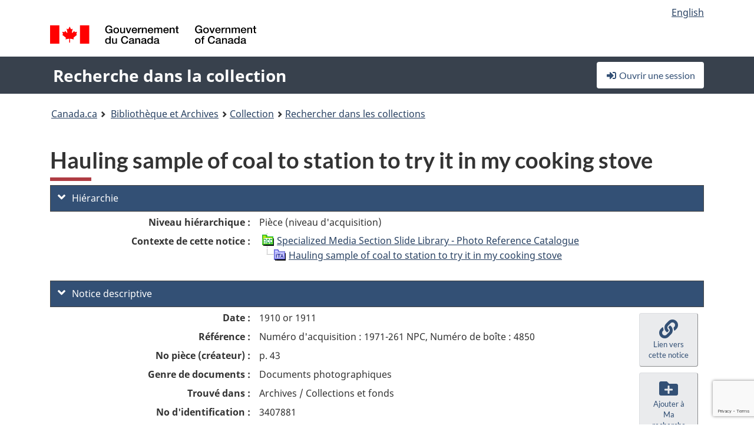

--- FILE ---
content_type: text/html; charset=utf-8
request_url: https://www.google.com/recaptcha/api2/anchor?ar=1&k=6LfVTMAUAAAAAIVaMvsLKTrsF2WqIPReqgNDrBDK&co=aHR0cHM6Ly9yZWNoZXJjaGUtY29sbGVjdGlvbi1zZWFyY2guYmFjLWxhYy5nYy5jYTo0NDM.&hl=en&v=7gg7H51Q-naNfhmCP3_R47ho&size=invisible&anchor-ms=20000&execute-ms=30000&cb=vpoabw80inqk
body_size: 48194
content:
<!DOCTYPE HTML><html dir="ltr" lang="en"><head><meta http-equiv="Content-Type" content="text/html; charset=UTF-8">
<meta http-equiv="X-UA-Compatible" content="IE=edge">
<title>reCAPTCHA</title>
<style type="text/css">
/* cyrillic-ext */
@font-face {
  font-family: 'Roboto';
  font-style: normal;
  font-weight: 400;
  font-stretch: 100%;
  src: url(//fonts.gstatic.com/s/roboto/v48/KFO7CnqEu92Fr1ME7kSn66aGLdTylUAMa3GUBHMdazTgWw.woff2) format('woff2');
  unicode-range: U+0460-052F, U+1C80-1C8A, U+20B4, U+2DE0-2DFF, U+A640-A69F, U+FE2E-FE2F;
}
/* cyrillic */
@font-face {
  font-family: 'Roboto';
  font-style: normal;
  font-weight: 400;
  font-stretch: 100%;
  src: url(//fonts.gstatic.com/s/roboto/v48/KFO7CnqEu92Fr1ME7kSn66aGLdTylUAMa3iUBHMdazTgWw.woff2) format('woff2');
  unicode-range: U+0301, U+0400-045F, U+0490-0491, U+04B0-04B1, U+2116;
}
/* greek-ext */
@font-face {
  font-family: 'Roboto';
  font-style: normal;
  font-weight: 400;
  font-stretch: 100%;
  src: url(//fonts.gstatic.com/s/roboto/v48/KFO7CnqEu92Fr1ME7kSn66aGLdTylUAMa3CUBHMdazTgWw.woff2) format('woff2');
  unicode-range: U+1F00-1FFF;
}
/* greek */
@font-face {
  font-family: 'Roboto';
  font-style: normal;
  font-weight: 400;
  font-stretch: 100%;
  src: url(//fonts.gstatic.com/s/roboto/v48/KFO7CnqEu92Fr1ME7kSn66aGLdTylUAMa3-UBHMdazTgWw.woff2) format('woff2');
  unicode-range: U+0370-0377, U+037A-037F, U+0384-038A, U+038C, U+038E-03A1, U+03A3-03FF;
}
/* math */
@font-face {
  font-family: 'Roboto';
  font-style: normal;
  font-weight: 400;
  font-stretch: 100%;
  src: url(//fonts.gstatic.com/s/roboto/v48/KFO7CnqEu92Fr1ME7kSn66aGLdTylUAMawCUBHMdazTgWw.woff2) format('woff2');
  unicode-range: U+0302-0303, U+0305, U+0307-0308, U+0310, U+0312, U+0315, U+031A, U+0326-0327, U+032C, U+032F-0330, U+0332-0333, U+0338, U+033A, U+0346, U+034D, U+0391-03A1, U+03A3-03A9, U+03B1-03C9, U+03D1, U+03D5-03D6, U+03F0-03F1, U+03F4-03F5, U+2016-2017, U+2034-2038, U+203C, U+2040, U+2043, U+2047, U+2050, U+2057, U+205F, U+2070-2071, U+2074-208E, U+2090-209C, U+20D0-20DC, U+20E1, U+20E5-20EF, U+2100-2112, U+2114-2115, U+2117-2121, U+2123-214F, U+2190, U+2192, U+2194-21AE, U+21B0-21E5, U+21F1-21F2, U+21F4-2211, U+2213-2214, U+2216-22FF, U+2308-230B, U+2310, U+2319, U+231C-2321, U+2336-237A, U+237C, U+2395, U+239B-23B7, U+23D0, U+23DC-23E1, U+2474-2475, U+25AF, U+25B3, U+25B7, U+25BD, U+25C1, U+25CA, U+25CC, U+25FB, U+266D-266F, U+27C0-27FF, U+2900-2AFF, U+2B0E-2B11, U+2B30-2B4C, U+2BFE, U+3030, U+FF5B, U+FF5D, U+1D400-1D7FF, U+1EE00-1EEFF;
}
/* symbols */
@font-face {
  font-family: 'Roboto';
  font-style: normal;
  font-weight: 400;
  font-stretch: 100%;
  src: url(//fonts.gstatic.com/s/roboto/v48/KFO7CnqEu92Fr1ME7kSn66aGLdTylUAMaxKUBHMdazTgWw.woff2) format('woff2');
  unicode-range: U+0001-000C, U+000E-001F, U+007F-009F, U+20DD-20E0, U+20E2-20E4, U+2150-218F, U+2190, U+2192, U+2194-2199, U+21AF, U+21E6-21F0, U+21F3, U+2218-2219, U+2299, U+22C4-22C6, U+2300-243F, U+2440-244A, U+2460-24FF, U+25A0-27BF, U+2800-28FF, U+2921-2922, U+2981, U+29BF, U+29EB, U+2B00-2BFF, U+4DC0-4DFF, U+FFF9-FFFB, U+10140-1018E, U+10190-1019C, U+101A0, U+101D0-101FD, U+102E0-102FB, U+10E60-10E7E, U+1D2C0-1D2D3, U+1D2E0-1D37F, U+1F000-1F0FF, U+1F100-1F1AD, U+1F1E6-1F1FF, U+1F30D-1F30F, U+1F315, U+1F31C, U+1F31E, U+1F320-1F32C, U+1F336, U+1F378, U+1F37D, U+1F382, U+1F393-1F39F, U+1F3A7-1F3A8, U+1F3AC-1F3AF, U+1F3C2, U+1F3C4-1F3C6, U+1F3CA-1F3CE, U+1F3D4-1F3E0, U+1F3ED, U+1F3F1-1F3F3, U+1F3F5-1F3F7, U+1F408, U+1F415, U+1F41F, U+1F426, U+1F43F, U+1F441-1F442, U+1F444, U+1F446-1F449, U+1F44C-1F44E, U+1F453, U+1F46A, U+1F47D, U+1F4A3, U+1F4B0, U+1F4B3, U+1F4B9, U+1F4BB, U+1F4BF, U+1F4C8-1F4CB, U+1F4D6, U+1F4DA, U+1F4DF, U+1F4E3-1F4E6, U+1F4EA-1F4ED, U+1F4F7, U+1F4F9-1F4FB, U+1F4FD-1F4FE, U+1F503, U+1F507-1F50B, U+1F50D, U+1F512-1F513, U+1F53E-1F54A, U+1F54F-1F5FA, U+1F610, U+1F650-1F67F, U+1F687, U+1F68D, U+1F691, U+1F694, U+1F698, U+1F6AD, U+1F6B2, U+1F6B9-1F6BA, U+1F6BC, U+1F6C6-1F6CF, U+1F6D3-1F6D7, U+1F6E0-1F6EA, U+1F6F0-1F6F3, U+1F6F7-1F6FC, U+1F700-1F7FF, U+1F800-1F80B, U+1F810-1F847, U+1F850-1F859, U+1F860-1F887, U+1F890-1F8AD, U+1F8B0-1F8BB, U+1F8C0-1F8C1, U+1F900-1F90B, U+1F93B, U+1F946, U+1F984, U+1F996, U+1F9E9, U+1FA00-1FA6F, U+1FA70-1FA7C, U+1FA80-1FA89, U+1FA8F-1FAC6, U+1FACE-1FADC, U+1FADF-1FAE9, U+1FAF0-1FAF8, U+1FB00-1FBFF;
}
/* vietnamese */
@font-face {
  font-family: 'Roboto';
  font-style: normal;
  font-weight: 400;
  font-stretch: 100%;
  src: url(//fonts.gstatic.com/s/roboto/v48/KFO7CnqEu92Fr1ME7kSn66aGLdTylUAMa3OUBHMdazTgWw.woff2) format('woff2');
  unicode-range: U+0102-0103, U+0110-0111, U+0128-0129, U+0168-0169, U+01A0-01A1, U+01AF-01B0, U+0300-0301, U+0303-0304, U+0308-0309, U+0323, U+0329, U+1EA0-1EF9, U+20AB;
}
/* latin-ext */
@font-face {
  font-family: 'Roboto';
  font-style: normal;
  font-weight: 400;
  font-stretch: 100%;
  src: url(//fonts.gstatic.com/s/roboto/v48/KFO7CnqEu92Fr1ME7kSn66aGLdTylUAMa3KUBHMdazTgWw.woff2) format('woff2');
  unicode-range: U+0100-02BA, U+02BD-02C5, U+02C7-02CC, U+02CE-02D7, U+02DD-02FF, U+0304, U+0308, U+0329, U+1D00-1DBF, U+1E00-1E9F, U+1EF2-1EFF, U+2020, U+20A0-20AB, U+20AD-20C0, U+2113, U+2C60-2C7F, U+A720-A7FF;
}
/* latin */
@font-face {
  font-family: 'Roboto';
  font-style: normal;
  font-weight: 400;
  font-stretch: 100%;
  src: url(//fonts.gstatic.com/s/roboto/v48/KFO7CnqEu92Fr1ME7kSn66aGLdTylUAMa3yUBHMdazQ.woff2) format('woff2');
  unicode-range: U+0000-00FF, U+0131, U+0152-0153, U+02BB-02BC, U+02C6, U+02DA, U+02DC, U+0304, U+0308, U+0329, U+2000-206F, U+20AC, U+2122, U+2191, U+2193, U+2212, U+2215, U+FEFF, U+FFFD;
}
/* cyrillic-ext */
@font-face {
  font-family: 'Roboto';
  font-style: normal;
  font-weight: 500;
  font-stretch: 100%;
  src: url(//fonts.gstatic.com/s/roboto/v48/KFO7CnqEu92Fr1ME7kSn66aGLdTylUAMa3GUBHMdazTgWw.woff2) format('woff2');
  unicode-range: U+0460-052F, U+1C80-1C8A, U+20B4, U+2DE0-2DFF, U+A640-A69F, U+FE2E-FE2F;
}
/* cyrillic */
@font-face {
  font-family: 'Roboto';
  font-style: normal;
  font-weight: 500;
  font-stretch: 100%;
  src: url(//fonts.gstatic.com/s/roboto/v48/KFO7CnqEu92Fr1ME7kSn66aGLdTylUAMa3iUBHMdazTgWw.woff2) format('woff2');
  unicode-range: U+0301, U+0400-045F, U+0490-0491, U+04B0-04B1, U+2116;
}
/* greek-ext */
@font-face {
  font-family: 'Roboto';
  font-style: normal;
  font-weight: 500;
  font-stretch: 100%;
  src: url(//fonts.gstatic.com/s/roboto/v48/KFO7CnqEu92Fr1ME7kSn66aGLdTylUAMa3CUBHMdazTgWw.woff2) format('woff2');
  unicode-range: U+1F00-1FFF;
}
/* greek */
@font-face {
  font-family: 'Roboto';
  font-style: normal;
  font-weight: 500;
  font-stretch: 100%;
  src: url(//fonts.gstatic.com/s/roboto/v48/KFO7CnqEu92Fr1ME7kSn66aGLdTylUAMa3-UBHMdazTgWw.woff2) format('woff2');
  unicode-range: U+0370-0377, U+037A-037F, U+0384-038A, U+038C, U+038E-03A1, U+03A3-03FF;
}
/* math */
@font-face {
  font-family: 'Roboto';
  font-style: normal;
  font-weight: 500;
  font-stretch: 100%;
  src: url(//fonts.gstatic.com/s/roboto/v48/KFO7CnqEu92Fr1ME7kSn66aGLdTylUAMawCUBHMdazTgWw.woff2) format('woff2');
  unicode-range: U+0302-0303, U+0305, U+0307-0308, U+0310, U+0312, U+0315, U+031A, U+0326-0327, U+032C, U+032F-0330, U+0332-0333, U+0338, U+033A, U+0346, U+034D, U+0391-03A1, U+03A3-03A9, U+03B1-03C9, U+03D1, U+03D5-03D6, U+03F0-03F1, U+03F4-03F5, U+2016-2017, U+2034-2038, U+203C, U+2040, U+2043, U+2047, U+2050, U+2057, U+205F, U+2070-2071, U+2074-208E, U+2090-209C, U+20D0-20DC, U+20E1, U+20E5-20EF, U+2100-2112, U+2114-2115, U+2117-2121, U+2123-214F, U+2190, U+2192, U+2194-21AE, U+21B0-21E5, U+21F1-21F2, U+21F4-2211, U+2213-2214, U+2216-22FF, U+2308-230B, U+2310, U+2319, U+231C-2321, U+2336-237A, U+237C, U+2395, U+239B-23B7, U+23D0, U+23DC-23E1, U+2474-2475, U+25AF, U+25B3, U+25B7, U+25BD, U+25C1, U+25CA, U+25CC, U+25FB, U+266D-266F, U+27C0-27FF, U+2900-2AFF, U+2B0E-2B11, U+2B30-2B4C, U+2BFE, U+3030, U+FF5B, U+FF5D, U+1D400-1D7FF, U+1EE00-1EEFF;
}
/* symbols */
@font-face {
  font-family: 'Roboto';
  font-style: normal;
  font-weight: 500;
  font-stretch: 100%;
  src: url(//fonts.gstatic.com/s/roboto/v48/KFO7CnqEu92Fr1ME7kSn66aGLdTylUAMaxKUBHMdazTgWw.woff2) format('woff2');
  unicode-range: U+0001-000C, U+000E-001F, U+007F-009F, U+20DD-20E0, U+20E2-20E4, U+2150-218F, U+2190, U+2192, U+2194-2199, U+21AF, U+21E6-21F0, U+21F3, U+2218-2219, U+2299, U+22C4-22C6, U+2300-243F, U+2440-244A, U+2460-24FF, U+25A0-27BF, U+2800-28FF, U+2921-2922, U+2981, U+29BF, U+29EB, U+2B00-2BFF, U+4DC0-4DFF, U+FFF9-FFFB, U+10140-1018E, U+10190-1019C, U+101A0, U+101D0-101FD, U+102E0-102FB, U+10E60-10E7E, U+1D2C0-1D2D3, U+1D2E0-1D37F, U+1F000-1F0FF, U+1F100-1F1AD, U+1F1E6-1F1FF, U+1F30D-1F30F, U+1F315, U+1F31C, U+1F31E, U+1F320-1F32C, U+1F336, U+1F378, U+1F37D, U+1F382, U+1F393-1F39F, U+1F3A7-1F3A8, U+1F3AC-1F3AF, U+1F3C2, U+1F3C4-1F3C6, U+1F3CA-1F3CE, U+1F3D4-1F3E0, U+1F3ED, U+1F3F1-1F3F3, U+1F3F5-1F3F7, U+1F408, U+1F415, U+1F41F, U+1F426, U+1F43F, U+1F441-1F442, U+1F444, U+1F446-1F449, U+1F44C-1F44E, U+1F453, U+1F46A, U+1F47D, U+1F4A3, U+1F4B0, U+1F4B3, U+1F4B9, U+1F4BB, U+1F4BF, U+1F4C8-1F4CB, U+1F4D6, U+1F4DA, U+1F4DF, U+1F4E3-1F4E6, U+1F4EA-1F4ED, U+1F4F7, U+1F4F9-1F4FB, U+1F4FD-1F4FE, U+1F503, U+1F507-1F50B, U+1F50D, U+1F512-1F513, U+1F53E-1F54A, U+1F54F-1F5FA, U+1F610, U+1F650-1F67F, U+1F687, U+1F68D, U+1F691, U+1F694, U+1F698, U+1F6AD, U+1F6B2, U+1F6B9-1F6BA, U+1F6BC, U+1F6C6-1F6CF, U+1F6D3-1F6D7, U+1F6E0-1F6EA, U+1F6F0-1F6F3, U+1F6F7-1F6FC, U+1F700-1F7FF, U+1F800-1F80B, U+1F810-1F847, U+1F850-1F859, U+1F860-1F887, U+1F890-1F8AD, U+1F8B0-1F8BB, U+1F8C0-1F8C1, U+1F900-1F90B, U+1F93B, U+1F946, U+1F984, U+1F996, U+1F9E9, U+1FA00-1FA6F, U+1FA70-1FA7C, U+1FA80-1FA89, U+1FA8F-1FAC6, U+1FACE-1FADC, U+1FADF-1FAE9, U+1FAF0-1FAF8, U+1FB00-1FBFF;
}
/* vietnamese */
@font-face {
  font-family: 'Roboto';
  font-style: normal;
  font-weight: 500;
  font-stretch: 100%;
  src: url(//fonts.gstatic.com/s/roboto/v48/KFO7CnqEu92Fr1ME7kSn66aGLdTylUAMa3OUBHMdazTgWw.woff2) format('woff2');
  unicode-range: U+0102-0103, U+0110-0111, U+0128-0129, U+0168-0169, U+01A0-01A1, U+01AF-01B0, U+0300-0301, U+0303-0304, U+0308-0309, U+0323, U+0329, U+1EA0-1EF9, U+20AB;
}
/* latin-ext */
@font-face {
  font-family: 'Roboto';
  font-style: normal;
  font-weight: 500;
  font-stretch: 100%;
  src: url(//fonts.gstatic.com/s/roboto/v48/KFO7CnqEu92Fr1ME7kSn66aGLdTylUAMa3KUBHMdazTgWw.woff2) format('woff2');
  unicode-range: U+0100-02BA, U+02BD-02C5, U+02C7-02CC, U+02CE-02D7, U+02DD-02FF, U+0304, U+0308, U+0329, U+1D00-1DBF, U+1E00-1E9F, U+1EF2-1EFF, U+2020, U+20A0-20AB, U+20AD-20C0, U+2113, U+2C60-2C7F, U+A720-A7FF;
}
/* latin */
@font-face {
  font-family: 'Roboto';
  font-style: normal;
  font-weight: 500;
  font-stretch: 100%;
  src: url(//fonts.gstatic.com/s/roboto/v48/KFO7CnqEu92Fr1ME7kSn66aGLdTylUAMa3yUBHMdazQ.woff2) format('woff2');
  unicode-range: U+0000-00FF, U+0131, U+0152-0153, U+02BB-02BC, U+02C6, U+02DA, U+02DC, U+0304, U+0308, U+0329, U+2000-206F, U+20AC, U+2122, U+2191, U+2193, U+2212, U+2215, U+FEFF, U+FFFD;
}
/* cyrillic-ext */
@font-face {
  font-family: 'Roboto';
  font-style: normal;
  font-weight: 900;
  font-stretch: 100%;
  src: url(//fonts.gstatic.com/s/roboto/v48/KFO7CnqEu92Fr1ME7kSn66aGLdTylUAMa3GUBHMdazTgWw.woff2) format('woff2');
  unicode-range: U+0460-052F, U+1C80-1C8A, U+20B4, U+2DE0-2DFF, U+A640-A69F, U+FE2E-FE2F;
}
/* cyrillic */
@font-face {
  font-family: 'Roboto';
  font-style: normal;
  font-weight: 900;
  font-stretch: 100%;
  src: url(//fonts.gstatic.com/s/roboto/v48/KFO7CnqEu92Fr1ME7kSn66aGLdTylUAMa3iUBHMdazTgWw.woff2) format('woff2');
  unicode-range: U+0301, U+0400-045F, U+0490-0491, U+04B0-04B1, U+2116;
}
/* greek-ext */
@font-face {
  font-family: 'Roboto';
  font-style: normal;
  font-weight: 900;
  font-stretch: 100%;
  src: url(//fonts.gstatic.com/s/roboto/v48/KFO7CnqEu92Fr1ME7kSn66aGLdTylUAMa3CUBHMdazTgWw.woff2) format('woff2');
  unicode-range: U+1F00-1FFF;
}
/* greek */
@font-face {
  font-family: 'Roboto';
  font-style: normal;
  font-weight: 900;
  font-stretch: 100%;
  src: url(//fonts.gstatic.com/s/roboto/v48/KFO7CnqEu92Fr1ME7kSn66aGLdTylUAMa3-UBHMdazTgWw.woff2) format('woff2');
  unicode-range: U+0370-0377, U+037A-037F, U+0384-038A, U+038C, U+038E-03A1, U+03A3-03FF;
}
/* math */
@font-face {
  font-family: 'Roboto';
  font-style: normal;
  font-weight: 900;
  font-stretch: 100%;
  src: url(//fonts.gstatic.com/s/roboto/v48/KFO7CnqEu92Fr1ME7kSn66aGLdTylUAMawCUBHMdazTgWw.woff2) format('woff2');
  unicode-range: U+0302-0303, U+0305, U+0307-0308, U+0310, U+0312, U+0315, U+031A, U+0326-0327, U+032C, U+032F-0330, U+0332-0333, U+0338, U+033A, U+0346, U+034D, U+0391-03A1, U+03A3-03A9, U+03B1-03C9, U+03D1, U+03D5-03D6, U+03F0-03F1, U+03F4-03F5, U+2016-2017, U+2034-2038, U+203C, U+2040, U+2043, U+2047, U+2050, U+2057, U+205F, U+2070-2071, U+2074-208E, U+2090-209C, U+20D0-20DC, U+20E1, U+20E5-20EF, U+2100-2112, U+2114-2115, U+2117-2121, U+2123-214F, U+2190, U+2192, U+2194-21AE, U+21B0-21E5, U+21F1-21F2, U+21F4-2211, U+2213-2214, U+2216-22FF, U+2308-230B, U+2310, U+2319, U+231C-2321, U+2336-237A, U+237C, U+2395, U+239B-23B7, U+23D0, U+23DC-23E1, U+2474-2475, U+25AF, U+25B3, U+25B7, U+25BD, U+25C1, U+25CA, U+25CC, U+25FB, U+266D-266F, U+27C0-27FF, U+2900-2AFF, U+2B0E-2B11, U+2B30-2B4C, U+2BFE, U+3030, U+FF5B, U+FF5D, U+1D400-1D7FF, U+1EE00-1EEFF;
}
/* symbols */
@font-face {
  font-family: 'Roboto';
  font-style: normal;
  font-weight: 900;
  font-stretch: 100%;
  src: url(//fonts.gstatic.com/s/roboto/v48/KFO7CnqEu92Fr1ME7kSn66aGLdTylUAMaxKUBHMdazTgWw.woff2) format('woff2');
  unicode-range: U+0001-000C, U+000E-001F, U+007F-009F, U+20DD-20E0, U+20E2-20E4, U+2150-218F, U+2190, U+2192, U+2194-2199, U+21AF, U+21E6-21F0, U+21F3, U+2218-2219, U+2299, U+22C4-22C6, U+2300-243F, U+2440-244A, U+2460-24FF, U+25A0-27BF, U+2800-28FF, U+2921-2922, U+2981, U+29BF, U+29EB, U+2B00-2BFF, U+4DC0-4DFF, U+FFF9-FFFB, U+10140-1018E, U+10190-1019C, U+101A0, U+101D0-101FD, U+102E0-102FB, U+10E60-10E7E, U+1D2C0-1D2D3, U+1D2E0-1D37F, U+1F000-1F0FF, U+1F100-1F1AD, U+1F1E6-1F1FF, U+1F30D-1F30F, U+1F315, U+1F31C, U+1F31E, U+1F320-1F32C, U+1F336, U+1F378, U+1F37D, U+1F382, U+1F393-1F39F, U+1F3A7-1F3A8, U+1F3AC-1F3AF, U+1F3C2, U+1F3C4-1F3C6, U+1F3CA-1F3CE, U+1F3D4-1F3E0, U+1F3ED, U+1F3F1-1F3F3, U+1F3F5-1F3F7, U+1F408, U+1F415, U+1F41F, U+1F426, U+1F43F, U+1F441-1F442, U+1F444, U+1F446-1F449, U+1F44C-1F44E, U+1F453, U+1F46A, U+1F47D, U+1F4A3, U+1F4B0, U+1F4B3, U+1F4B9, U+1F4BB, U+1F4BF, U+1F4C8-1F4CB, U+1F4D6, U+1F4DA, U+1F4DF, U+1F4E3-1F4E6, U+1F4EA-1F4ED, U+1F4F7, U+1F4F9-1F4FB, U+1F4FD-1F4FE, U+1F503, U+1F507-1F50B, U+1F50D, U+1F512-1F513, U+1F53E-1F54A, U+1F54F-1F5FA, U+1F610, U+1F650-1F67F, U+1F687, U+1F68D, U+1F691, U+1F694, U+1F698, U+1F6AD, U+1F6B2, U+1F6B9-1F6BA, U+1F6BC, U+1F6C6-1F6CF, U+1F6D3-1F6D7, U+1F6E0-1F6EA, U+1F6F0-1F6F3, U+1F6F7-1F6FC, U+1F700-1F7FF, U+1F800-1F80B, U+1F810-1F847, U+1F850-1F859, U+1F860-1F887, U+1F890-1F8AD, U+1F8B0-1F8BB, U+1F8C0-1F8C1, U+1F900-1F90B, U+1F93B, U+1F946, U+1F984, U+1F996, U+1F9E9, U+1FA00-1FA6F, U+1FA70-1FA7C, U+1FA80-1FA89, U+1FA8F-1FAC6, U+1FACE-1FADC, U+1FADF-1FAE9, U+1FAF0-1FAF8, U+1FB00-1FBFF;
}
/* vietnamese */
@font-face {
  font-family: 'Roboto';
  font-style: normal;
  font-weight: 900;
  font-stretch: 100%;
  src: url(//fonts.gstatic.com/s/roboto/v48/KFO7CnqEu92Fr1ME7kSn66aGLdTylUAMa3OUBHMdazTgWw.woff2) format('woff2');
  unicode-range: U+0102-0103, U+0110-0111, U+0128-0129, U+0168-0169, U+01A0-01A1, U+01AF-01B0, U+0300-0301, U+0303-0304, U+0308-0309, U+0323, U+0329, U+1EA0-1EF9, U+20AB;
}
/* latin-ext */
@font-face {
  font-family: 'Roboto';
  font-style: normal;
  font-weight: 900;
  font-stretch: 100%;
  src: url(//fonts.gstatic.com/s/roboto/v48/KFO7CnqEu92Fr1ME7kSn66aGLdTylUAMa3KUBHMdazTgWw.woff2) format('woff2');
  unicode-range: U+0100-02BA, U+02BD-02C5, U+02C7-02CC, U+02CE-02D7, U+02DD-02FF, U+0304, U+0308, U+0329, U+1D00-1DBF, U+1E00-1E9F, U+1EF2-1EFF, U+2020, U+20A0-20AB, U+20AD-20C0, U+2113, U+2C60-2C7F, U+A720-A7FF;
}
/* latin */
@font-face {
  font-family: 'Roboto';
  font-style: normal;
  font-weight: 900;
  font-stretch: 100%;
  src: url(//fonts.gstatic.com/s/roboto/v48/KFO7CnqEu92Fr1ME7kSn66aGLdTylUAMa3yUBHMdazQ.woff2) format('woff2');
  unicode-range: U+0000-00FF, U+0131, U+0152-0153, U+02BB-02BC, U+02C6, U+02DA, U+02DC, U+0304, U+0308, U+0329, U+2000-206F, U+20AC, U+2122, U+2191, U+2193, U+2212, U+2215, U+FEFF, U+FFFD;
}

</style>
<link rel="stylesheet" type="text/css" href="https://www.gstatic.com/recaptcha/releases/7gg7H51Q-naNfhmCP3_R47ho/styles__ltr.css">
<script nonce="jzxwAVHtbOp1agYYZiWjAQ" type="text/javascript">window['__recaptcha_api'] = 'https://www.google.com/recaptcha/api2/';</script>
<script type="text/javascript" src="https://www.gstatic.com/recaptcha/releases/7gg7H51Q-naNfhmCP3_R47ho/recaptcha__en.js" nonce="jzxwAVHtbOp1agYYZiWjAQ">
      
    </script></head>
<body><div id="rc-anchor-alert" class="rc-anchor-alert"></div>
<input type="hidden" id="recaptcha-token" value="[base64]">
<script type="text/javascript" nonce="jzxwAVHtbOp1agYYZiWjAQ">
      recaptcha.anchor.Main.init("[\x22ainput\x22,[\x22bgdata\x22,\x22\x22,\[base64]/[base64]/UltIKytdPWE6KGE8MjA0OD9SW0grK109YT4+NnwxOTI6KChhJjY0NTEyKT09NTUyOTYmJnErMTxoLmxlbmd0aCYmKGguY2hhckNvZGVBdChxKzEpJjY0NTEyKT09NTYzMjA/[base64]/MjU1OlI/[base64]/[base64]/[base64]/[base64]/[base64]/[base64]/[base64]/[base64]/[base64]/[base64]\x22,\[base64]\x22,\[base64]/CkXU5DMOqUWDDslLCgMKKwo3ClsKhXXYzwovDscK8wow3w7Atw7nDkwbCpsKsw69Nw5Vtw59QwoZ+HMK1CUTDh8OGwrLDtsOOOsKdw7DDhX8SfMOtWW/Dr0JMR8KJBcOnw6ZUbmJLwocKwpTCj8OqTG/DrMKSBcOGHMOIw5LCgzJ/aMKPwqpiM1nCtDfCnxrDrcKVwrhEGm7CncKgwqzDvhZfYsOSw5PDusKFSFHDocORwr4HGnF1w4Y8w7HDicOaCcOWw5zCrsKpw4MWw5J/wqUAw4HDrcK3RcOGRkTCm8KTflQtCVrCoChRfTnCpMK8WMOpwqwtw4Frw5x/w6fCtcKdwphOw6/CqMKew5J4w6HDi8OOwpstAcOPNcOtc8OJCnZVMQTChsOXLcKkw4fDkMKxw7XCoGskwpPCu1URKFHCl13DhF7CssOjRB7CsMKvCQETw5PCjsKiwqV/TMKEw5k+w5oMwpAcCShVfcKywrhxwrjCmlPDrcKEHQDCmzPDjcKTwpVbfUZTCxrCs8OJP8KnbcKOVcOcw5QQwrvDssOgJsOQwoBIIcOXBH7DsANZwqzCu8O1w5kDw6jCscK4wrcOe8KeacK1A8Kke8OJPTDDkDt9w6BIwprDsD5xwr/CicK5wq7Duz8RXMO3w7MGQngDw4lrw4RsO8KJUMKIw4nDviE3XsKQKFrClhQrw4doT0nCkcKxw4MQwoPCpMKZPFkXwqZRZwV7wopmIMOOwpNTasOawqjCu11mwqDDhMOlw7kbUxdtAsOXSTtAwo9wOsKFw63Co8KGw7IUwrTDiWFuwotewrxtcxoNPsOsBn/[base64]/[base64]/DkTfCnkPCqS7DnFlbwrAmYz/[base64]/DnXTDjX0lw5/[base64]/[base64]/ClQlZTMOPNyRoE8OKw5tJw5InwqDCmMOACwJcw4PChy/Di8KdfhVtw5PCiBDCtcO/wq3Ds3HCpxYRHWfDvAYKXcKJw7DChTvDucOENQLCjDFmCWl6ecKOTkfCusOTwq1Ewq0Ow51/NcKPwoDDr8ODwoTDum7Cl20HDsKCfsOTGXfCo8OFRQ0NUsOfdk90TBHDpsOdwpXDr1/DrcKnw4ciw6U1wogLwok9Y3bCisOzKsKyKcOWPMKgeMKfwrUBw6Z8eWALdW5rw4LClkfCkUEGwoHDsMOUbHlaZ1PDjcKFGzl7NcOiNTXCtcKLEgQPw6d3wpjCt8O/ZmTCrhnDicKeworCgsKGOBPDnA/Dr3zCqMO6G17CixQGPTbCuTIWw4LCvMOoXjHDhD0lw7/CosKNw63CgcKZbmEKVlMQCsKBwosgMcO8QExHw5Adw4fCswrDlsO/[base64]/CsUkiZ8KrE8KjDMOJbVkMNcO8MsOKwpADw4HCoxtiM1XDohg5bMKoBXtzC1ElW0kuHx7CsRDDoFLDuDwowrkMw6NVRMK1NlQ+ccKswqvDlsObw5HDricyw7AKHsKIesOAbFjChFh8w6leNjLDgAjCh8OHw4XCiE5XVRfDtQ1rdMO9wr4IMRRrR10Te3t/bSvCvyjDlcK0GDnClxTDoTHChTvDkhzDqBHCp2nDvcOtAcKaA2jDicOKWBU7HhRHWzzCgD0ySBd3YsKDw4jCvMKRaMOWQcOdMMKKSQ8IeWpKw4nCncKwH2Z9wpbDk3DCp8O8w7/DllnComArw5djwqQidMKkw5zDvysvwpLDknTChcKfK8Oqw68JPcKfbwBuJMKgw4xiwpTDnTPDkMKSw63ClMKVw7NAw4TCnk7CrcKhNsKow5HCtMOYwobCn3LCo1t8Qk/CrDAVw6gJw4/CkzLDlcKdw5fDkyAPGcKqw7jDqMO3IMOXwqUXw5XDjsORw57DlcOawqXDnsOEKT0DYiANw58rLcKgBMONVRZ+XCMWw7LDpMOLw71fwoPDrnUnwpoCwr/CnDfCiANMwqTDhgLCosKiQTB1JwLCs8KdKcO7wo0ZdsO5wqjCkTzDisKwEcOzQ2LDrlFZwrDCsg/DjggQUcKDwo3DvCfCosOQKMKFbkIpXsOvw60jLwTCvA7CoF9EPMKRM8OnwozDmzjCs8OjcSXCrwbCiF4kW8K/wp7DmiTCqhTCh0jDrxLDlHjCuUJONzjChcKCBMO0wo3Cq8OdSCYtwo3DlMOEwqE6VxcbMcKiwoV4D8OOw61Kw5LCs8KpA14rwr3CpAkEw6fDlH1Pw5ARwoN2MGvClcKLw5DCk8KnaynCqmPCt8K9O8OSwrA/BjHDj1HDhksvNcOdw4cpS8KRLRLDg2/DqC8Sw6xQf07DgsKnw61pwofDg2jDvF9dDxpUDMOleyokw6Y4acOAw7U/wq5PYEwIwpwPw4TCm8OVM8OEw5rCjivDihgfSkfDtMKPKi9ew57CsD3Ch8K+wpsUQCLDhcO2KUvCmsOTI1wkXcK0WcO8w4tUaw3DrcK4w5LDtTLCssObasKbdsKHXcOhZiUQVcKrwq7DmQgvwq1GWU/DlQXCrDbCrsOHUldDw6nClsOawp7Dv8K/w6cOwrMyw6Isw7tuwoUpwobDj8Kuw5Zkwp5ETUDCvcKTwpUAwoBsw719H8OgI8K/w7zCt8OUw6w6Dm7DrcO2w6/DuXnDksKew5bCisOSw4YgeMOmcMKAdsOSd8K0wqoTasOZdQFFw5XDig07w5xHw7PDjhfDjcOJeMOiGSPCtcK4w5rDiAJ5wpUkcDw/w4wEfsKzJsOnw5hxfAhEwrobIFvCvRdkfMOXS05ucMK9wpHCmgdLPsO9VMKEVMOJKDvDoWjDmMOGwrHCvsKHwrfDscOVV8KCwoYhbMKgw6wNwoLCljg/w44xw6nDtizDqHgeGMONAcOFXz8zwpIFZMKeAcOmdSZMC3LDky7DiFDChBrDvcOiScOdwpLDuC1vwowtccKpARDCp8Oiw7F2Xn9yw5cyw4BkTsO6wpgWN1/[base64]/PMOZYRkQwqjCvUJyw6PDiMKhwojCvE01Y13CisKhwpV7Hm8VHcKlFlxPwoJHwqofcWvDucOjO8Oxwoljw4tlw6Qiw4tuw48ww4/CpwrDjnk7Q8OIK0lrVMOIBcK9KjHCkm08BG5zAygNL8KLwpVUw7EFwqLDn8O6fsKmJcOyw6fCscOGd0LDuMKAw6DDul4lwo5xwr/CuMKlPsKAA8OZLyRPwodDBMOvMHE5wrzDphfDjVlgwpQ+Mz/CisKkFHQlKEzDgMOswrs9bMKqw7/ClsKIw4rDpy1YUDzCuMO/wrfDm2J4wobDu8OqwpkLwonDmcKXwoPCgMKYYBs2wprCuFHDq1A4w7nCpsKZwpcTK8Kaw4dhHsKBwrQnbcKuwpbCkMKBV8ORMMKow6zCo0rDpsKTw691RsORLcK3SsODw7TDvcO7PMOEViPDgxQiw45fw5/DgMOZJsOhAsOBYcOMN1sCWBHClR/CgsKHJQ9Zwq0Nw4TDilFTAw/CrD1IZ8OJBcOqw5PDqMOlwoPCsgbCqVjDkU1Sw4zCrAHCgsOZwq/DsAPDvcKUwrN4w4Msw7g6w5tpLzXCt0TDmT0ZwoLCtTB/WMOJw6QPw41XNsKnw4rCqsOkGMKgwo7DphvCvirCvAvChcK1cDR9wq9hRyEzwpzDkFwnND3CoMKEF8KyG0HDisOaVMOQCMK5SATDozjCrMOeaFQsUMObbMKdwoTDr0rDlVAwwpLDocOyZsO8w7vCu3zDmcOlw6nDiMK1LsO8woXDsR8Pw4hENsOpw6/Dr31KQX3Dmh9dw4rDncK+fMO3wo/DhsKyDcOnw5g1YsKyXcK2OsOoD3wlw4xEwrJKwo0Wwr/Ds2pqwpRoSzDClFhgw5zDlsOHSl8POiUpSj3DjcKiwpbDvS1Vw5Q9FjRKHGZ6wpYiUkQ7PEYDL1DCkDtEw7bDqCXDucK0w4rDvXtEI0ZnwrTCm0vChsO0wrVFw5YYwqbDl8KKw5l8UB7CicOkwpUPwqA0wqLCo8KywpnCmEVYeCJSwqhHH05jBw/Dg8KNw6hUWzEVXw0gw77CoULDkT/DnjDDonzDncKvTmlXw6XDil5Dw4HCsMKbFA/[base64]/Ck8OiT8K2Jwc6HMKKwpNWNMO5wrMmH8OQw4BqD8OEL8O0w5EuOcK8L8ORwpDCtlpZw5A4cWbDhEzCjMKgwrrDgnNYCRzDscOswq4nw5bCssOxw5nDvV/CnDYrBm07AMOOwoheSsOuw5vCgMOXesKNE8O3woQCwoHDk0HCisKoayplCBfDgsOzCMOZw7fCo8KCbC7CihrDuExnw6/CiMKvw7EIwrnDjGXDtHrCgABISz4+KsKXdsOxEMOpw7c8wpcGNCTDsnQ6w4MqC3zCpMOCw4dARsKhw5QSXWYVwr5dw5Bpf8OOUzrDm1USL8OBWwFKN8KKwrBPw6jDqMKECAvDmyjCghTCr8OAYAPCvsKvwrjDm3/DmMKwwrvCrigLw5rCpMOIYgJmwplvw74nLUzDjHYPZMO4w6Ziwo7DpAZqwpdrZsOOTMKJwoHCjsKCwo7CvnYhwqpewqTCl8Kqwo/DsGHDrsOlFsKvw77CgA9VOWs2Fy/Co8K0woB3w6ZRwrU3FMK4OcKkwqLDtw/CmSgtw6tzN0vDvcKWwoUadkhVI8KPwrMwQsOBaGlMw7o4w5hUWCjCgMOXw5DClMO3NhoEw7nDjMKDwprDmAzDkmHDl3DCpMOLw4Faw7ofw5nDvxDCmTECwrcKayLDisKpGyXDvsOvGATCv8OscsKfSjTDnsKUw7/Cj31pLsO2w6rDvgM7w7dRwrrCii1iw4Y+agJyN8OFw4JAw5IYwqs1SX9tw7ktw55/F302BcK3w6zDpH8dw6J+REsiaH3DvMK2w51/TcOmBMO9AsO0I8KBwo/[base64]/Cs8O1R2DDpXtdwojDvSEMw5fCl23CmmRDcng5WsOOEnJIfHTDg07CscOQwq7CqsOEIUnCk2nClEkkXQjCjMOUw7t5woFDwpZZwo5wSD7Cq3jDtsO8ScOWO8KdZCUrwrvDvW9Nw63DtnbCvsOvZMOKRT/[base64]/CpMKldD/[base64]/[base64]/[base64]/Cv15SwoVhCy7DjMKSwqLCoMKew4jCp8K6asOyw4zCtsOOEsOfw6PCscKlwrvDt3tMOsOHwr7DoMOxw4YuMxAdYsO/w57Diz1xw6ZXw4bDmnN1wqLDm2/CuMKkw6bDn8OZwrnDjcKNYsOvecKpRsOhw7tTwohMw6t3w7LCpMOSw4kvJcKrQ3LCnSPCkhnDrMKkwpjCqSnCoMKEXQ5dTAzClijDh8OSAMK/[base64]/DhF0iW0LDq2nDtU7DtcKAwq5JwoZ2ECLDmjscwqTCo8KSw6FjO8OpcxHCpSXCnsO+wpwGUMO/[base64]/CuTvCicO1wr4qw5nDnnrCg1JUFRIiAxnChMKNwpkbKsO8wod0wqUIwpoNYsK4w7TCl8O6bikoBsOOwo9/w5DCpg55GsOXb1rCmcOEFsKtXsOZw4xUw69NRMO5OsKJFMOHw6PCkMK3w5XCqsKxJivCpsOgwoYYw6jDpHt+wodZwpvDpEYAwp/Do0pTwoXDv8K9JhVgMsKxw6gqF0rDqVrDosOdw6JhwrnCvgTDtMKBw71UXFgXw4QDw6LCtMOqRcKYwo3CscKkw4c7w4XDncKAwoYXD8KBwpwNw6vCo1gIDyUew47Cllp/w6jCkcKTNcOVw5RuEMOafsOKw44UwprDmsOSwqnDrTzDvR/CqQjChQjCh8OnXU3CtcOqw79uQ3/[base64]/[base64]/[base64]/ChFo6w7M5M8OIYcO1wp1QfcOqMWIUwoXClMOwK8OBwp/CvmhsHMKGw5/CpcO+RXXDs8O3XMOWwrzDnMKqPsOJb8OAwpjDs38Gwog0w7PDpjFLTMOCFSg2wqnChHPCqcOQW8OeQMOgw7LClsObUMKKwpPDgcOqwokTeEwAwrLClMK3w4gQYMODRMK2wplDJMOrwrFOw4TCmMOgYcKPw5HDr8K5U2XDhwLDoMK/w5fCqMK3RQpmKMOwfcOiwrQKwoEmF21rEDhcw6LCjxHClcKYfALClgrCilUhS3nDmBcbH8K/ccO/ByfClQXDvcOiwothwr8BJiHCo8KVw6w2B1zCiCrDtVJXA8Ozwp/DtRZFwr3CqcO4OUIZw7TCqsK/ZVLCoEhQw4MDbsKUbsKOw67Dl3/DtcOowo7CvcK6wppYLcOTwpzCnBUrw6HDr8OCZTXCsxYoEgzCrUXCpsKGw503J3zDkzPDvsOhwqZGwpjCllbCkAdcwrPDuSjCucKUN2QKIHDCkwXDkcObwpPCjcKzfX3DtXfDnMK4EcOgw5jChQFCw5ILYsKJaRBPcMOnw6U/wq7DiXhhacKRXCJ7w4fDlsKIwpzDu8KMwrfCg8Kqw5UGP8KjwqVfwpfChMKsNGohw5/DtMKdworCg8KeXsKQw7c4NF4iw6QVwqJcDn96w64OHsKPwqkuBBzDgQFdY0DCrcK/w5LDuMOQw4phIWHCvVbCrRPDlMKAHxXCrV3CssKow5QZwrLDtMKNBcK8wqtuQDtAwo/[base64]/Dk8OLOWoNw5ZnCwh7HcOuLsOMYcKfwq5ww5U+Aw4iw6rDq3V/wq8Dw6rCvhA0wonCtsK0wr3CugIWbwRWbT/DkcOmDgIRwqgiXcKZw6x+DsKVDsKZw6/DmRHDksOnw57Chi9fwr/DoT3CsMK6ScKTw57Djjdgw4J/MsOww40OIRrCv0FXMsKVwo3DqsKCw7rCkC5MwrYFCSPDig/ClE7ChcKQYlxuw6bCicO7wrzDrcOfwrPDksOzRTjCisK1w7PDjGgVwpfCg0TDu8OPUcOEwo/Dk8O3JCnCtVrDusK3SsKQw7/ChF4hwqHCtcKjw4IoXcKJOxzChMKmdAAowpvCvwsZasOEwodoTcKQw6cSwrkKw5c6wpIsd8KHw4vDhsKJwpLDusKcLl7DjFDCjnzCoQoSwp7CmyR5bMOOw713Q8KvHSICETBWV8OBwrfDncKiw5zCjcKGbMO3LXAxHcKOSXUzwqnCncKOw4/Cg8Kkw6pDwqFRGMOiwrPDlgzDrWYOw6dpw4lWwr3CgEYOKm5Awqhgw4PCksKwUE4hVsO4w7I7BTJewqFiw4INCVQgwqnCpVfDimk+TcKseyzDqcOjDg4hbU/[base64]/CucKYw7rDjSpWYsKbV0sabmvDgVQFwpjDp3vDsE/DlMKhwqkxw5xCF8OFccO6ScO/w4dnRU3DtcKMw5B9fsOSYULCnMKawqzDmsO4dwHCkzYiSMKjw4HCswPCo27CpjbCqcKlE8OYw5NeBMODbig4FMOUw6nDlcKbwoI4XWTCh8O3w7PChD3DvCPDgQNmIsO+UsOBwr/CtsOOwofDmyzDs8KVc8KlDhvDnsKawoxfWlzDhgDDhMK4TC0nw6t9w6Z7w41jwqrCkcOkY8O1w4/Dp8O0czgpwqFgw5EeccOYJUd/wo56wpbCl8O3Vi12LsOPwrPChsKDwozCpxIBLMOGDsORAF1iC2nCjgsBw5XDh8KsworDmcKxwpHDk8KkwoBowqDDqAwEwpsOL0hHa8Kpw6jDmgLChBfCqTxbw6jCkMO/[base64]/CjG7CiMO+w6bCiMKfw5DCl8KNw6vCscOnw7bDhwhkQ3tSU8K/wpEWR3HCjSbDqA3CnMKeIsKtw6I/[base64]/Cm8OuM1/DtMOKwq7DkMO3IRQyw73DqRXDrsOmw55Yw4FwIsKOJcO+TMKWORHDsGjCkMONa2tPw6lTwqVUwpfDhnQlRm8RE8Opw4EefmvCpcKvQsKeP8Kpw4ldw4fCry/DgG3CjDrDksKpesKeIVZNH3ZqIcKbMMOUQsO/J0Y0w6PCkSDDiMO4XsKjwpfCgsOxwp5nV8KuwqHCszzCtsKtwoPCqAF9wpkDw4XCpMKOwq3Cj2vDi0IEwp/CkMOdw6wkwrzCrDU+w67DiEF5J8KyKsODw5kzw5JGw7DDr8OnGlgBw4JNw43DvmbDnlDDtRPDsGw2w6ImQcKDU0/[base64]/[base64]/DhijCmWzChV3CnG5be0Ycw4fCgRXDtsOwUh5EcxrDq8KEHzvDoz/ChxbCkcKdwpfDrMKZF3bDqiAqwrccw6tPwq14wrlJRcOSA0RzMGvCmMK7w411w6txEMO3wo4ew5jDmnTCnMKlQcKCw6XDg8KJEsKqw4jCp8OTWMO1ScKJw5bDhsO8wpA/w786wp7DtlQ2wr3DngHDrsKBw6Flw4fCjsKRSn3CvcKyJzfDnyjDucKUB3DChcOXw7TCrVwuwpksw6RALsO2Uk1XPSMkw7sgwo3CsiV8EsOHKMOOKcOTw7zDp8ORKg3Dm8O/VcKfRMKHwqNMwrhRwrrCkMKmw6pvwrPCmcKjwoN0w4XDnmPCu2wIwqFww5J7w4zDkXdce8KLwqrDvMOkaAsGQMKpwqhbw57CiSYjwrbDpMKzwqHCvMKvw53CvsK9SMO4wqRrwpN+woF8w4vDvS0Yw7TDviHCr1DCpzdca8OBwrBiw5ASLcKYwo/DvcKCYDPCrCoLfx/Cq8OYMcK7wrjDsj3CjXMyV8Kkw6lNw5RLKggqw4vCgsKyTsOQTsKTwr9swpHDjTHDisOkBDLDpg/DtcKhwqZcIWvCh2gcwqQLw6MuNUzCsMOzw7N6NU/Cn8K9ERnDnVtLwp/[base64]/CvwnCm8OawpbCl8OSw4zDtT/Ct8KcUEnDt8KIwqXDq8Ojw7PDp8OzIQrCgXTDqsORw4jCn8OccMKSw4TDvmUUPi01W8OtLk58E8OGEsO3E3VywrrCsMOgSsK/QmIcwqrDglEgwqIdCMKQw5TCpjcFwrsjA8Kvw7vCj8O6w77CtMKVNMK2WzdwLxTCpcOtw6Apw4h1a1MrwrjDi3/DgcKpw7zCr8OrwpXCqsOxwpYod8KOQh/Cm2HDtsO6wphCNcKvekzCgG3DqsOOw4HDs8K5YGTCksKhK37Cky8McsO2woHDm8KIw7wuMWZFSnLDtcKgw4AJAcOfHXzCtcO4RGfDssOHw51qFcK3AcOoIMKIHsK/w7dZwqTCqig9wol5w7LDpzZMwpjCikc8w7nCsGFqGcKMwpd7w77DiHvCkloKwp/CrMO5w5fCvcOcwqAEEHNgAhnCrBBOVMK6f2fDmcKcfglAa8ODw7gcDidjcMOyw4PDqTXDssOtQ8O4d8OCJsKRw5xqYRo1SXkDehs3wpHDrkEeCyNXw6RDw5Ybw6LDnjxeRhtOMlbDg8KAw4N6VRM2CcOmwr/DjT3DscObKmLDojxCNjZQwqDCgC81wolkPmLCjsOCwrfCrzvCgQHDqA8Nw6vDm8Kdw6plw7B7U3zCoMKkw6vDscOVb8O9KsOZwqpOw5A3UwXDusK2wpHChAwyeVDCksOsVcK2w5h1wqTCq2hpE8OOJMK8P2/ConNfCVvDog7DucOfwr9AN8KNXMO+w4dKEsKqGcOPw5nCqkHCr8O7w48RQsOwFiw0DMKxw6/[base64]/CnhXDiVRBwo/[base64]/BcKMw7IRwrMkw7wjDsKlBsK5w5XDq8KJDy9rw7PDu8KIw6QJasOqw73CoS7Ch8Ofwrszw43DvcKWwq7CtcKkw5bDv8K2w41Ow6/DscO+XlA9U8KjwrLDi8OiwokmODsWw795X2PCsC3DpcKKw43Co8K2ZsKUawPDlld2wpVhw4RGwovDiRzDksO5WRzDjG7DhcK0wpPDihbClUXCgsKywo9uMQLClkotwrpuw79+w5FaIcO7Ny9sw6PCqsKIw6vCkRjCrAHDo0LCm2zDpjhFAMKQXAdNOsKgwrvDoDJ/w4PCiwrDjcKjdsK5M3HCisK4w7jCqSLClEUCwonDiAUpEhRVwotGT8ODGMK1wrXCl3jCpULCjcK/bsKgLSRYYgwow5rCvsKCw6zDsh4cSQzCiCgYMsKabVtYIirDmRnCkzkgwoMWwrEFOsKYwrltw7Aiwr1Wd8OeS04wGy/CklLCtGo4WS4aRh/DpsKWw7sew6bDssOkwoVYwqjCssKHEgJVwqLCojrCqHx3VMOMfcKNw4XCn8KOwqvClcOEXU/[base64]/[base64]/wrBQwobDqsO2LsKrZ8OMw7huw5fCjsOmRMO3UcOzb8KdbRkswpzCncOfdwnCuRzDusK9BwMIcgkyOy3CusOsNsKYw5F0AMKZw4EbH2TCk37CtXjCuCPCgMK3fkrCocOEEMOcw6l7ZcOzODnCpsOXEw8hB8K6ZHczw68zW8ODZG/[base64]/DtcOfXcKKLRcAWQXDhiQuTcK+w77DuUptJnVhWg3CpmvDuAUXwrkcKULCijjDv2pmO8O/wqDCnGTDn8Oca3NAw693ekl8w4rDrcOww74DwpUpw5dhwp7CrkkfZQ3ClW0NMsK2M8KZwqHCvwzCnTrCljsPVMKOwo1PDnnCssOiwoXCiQTCvMO8w63DiW1dHXfDszzDgcK3wpYpw7zCv1cywrTDpE56w4DDhU9tKsKKdMO4JsKQwrgIw67DtsO1b0jDqzPCjhXDjn/Crh/DknXDphHCnMOyQ8KVJMOGQ8KlRkvDiGRLwqHDgUgWGFNDdC/Dkn/ChgXCrMK3ZHl2wpxcwrZHw5XDjMO5f2cww5/CusK0wpbCkcKRwpTDscO5IgPCow9NLcKfw4zCsRsLwpUCc1HDsHpYw7DCu8OVfhvCnMO+RcKBw4DCqjIeHcKbwqbCvxgZFcKPw4FZw6hOw6HCgDrDizB0G8OTw5l9w7UCw65vaMOxYxrDhMKbw6wOZsKJScKJbWvDjcKcaz0hw78jw7/DocKWfgLCo8OSZcOFYsKnJ8OZdsK+Z8OnwqvDilZnwpQhYsOYOMOiw4RHw4MIZ8O6RMK/SMO6AcKdw4cNeXPCunXCqcOjwqvDgMK2ZsKBw5XDi8KVw5hbGMK6fcK+w4x9wrJ9w6YFwphcwr3CscOHw5/DoxghR8K+eMKnw6lEw5HCvcOlw6tGXCNzwr/Dg15jXibCnjRZGMKKw49iworCpQUowqnDgHPCisOLw5DCpcOlw4/CnMKFwo5GbMO8JmXChsOAAsK5V8KpwpAgw67DtF4uw7XDj1hWw6vClHFgXD3Djg3Ch8KTwqTDjcObw5xOKgN7w4PChcKZRsK7w5howrnCkcK9w73DlcOwPsOWw4HDiXQdw4leRhI8w6AJZsOaQj5Yw70owobCiWQ6wqbClMKEBnEBWADCix3Cl8OQw4/CucKGwpBwLnRhwo/[base64]/DmgXDin7Cu8Ovw5d7wotxw4RIZmPCosOvwoLDkMKIw47CklvDgcK3w5dNOSgXw5wFw68ddDrCscOAw7sAw69iPjjDrcKmfcKbV1krwoRSK2vCvMKowp/DvMOvZGrDmy3DtsO0PsKpPcKsw4DCrsK8Bl5mwqbCqMKzIMKkGR3DjVHCk8O2w6QlC2PDmgfChsO+w6DDtVUHTMOWw4Qkw4kawpATSDFhBQoyw6/DthcKNsKXwoxEwotAwpjDpcKewpPCjF80wo4pwpQnchcsw7pawppIw7/Dm0hMwqbCmsOswqYjV8OlT8KxwocQwqbDlEHDo8OXw7LDl8KCwpMUR8OGw6MNNMO0wrLDmMKGwrh5bMKbwoNVwqXCkw/DvcKFw7plGMKnZ1pvwp3CpsKCCMK9RndJfMOJwolYbMOhV8KKw64vGRc+WMOWFsK9wpF7McOXWcO2w7BWw6jChBfDuMKbw7fCjmHCqcOWIlrCmMKQOcKGPcKkw77DrwVCKsKYwrzDucKOFMOKwo86w57Dkzgow5sFTcO4wo3CtcK2W8KAdD/CnjwLXRNAdwvCvUDCl8KDa3U3wpnDnCNCwpnDrsKJwqvCh8OzGBPCuSrDtxXDsm9PZcOaJQgEw7bCksOABsOiGGcrdMKgw7gPw4bDrsOrTcKDeGTDgxXCocK0N8ObAsKCw7sPw73Cl20jfMKMw7A1wo1uwoR5w5dPwrA/wofDv8KPVS3ClQ9xaCDCgnvDgwcSfRcfw4kPw7bDl8Oiwp4HeMKVZ29QMMKVFsKdcsKGwqJhwot9RMOcHGFJwoHCi8Opwr/DuB54cE/CsyRTCsKGWGnCvn/DlU7CpsOjQcOMwozChcOVccK8VwDCs8KVwrxrw61LfsOnw5XCuxnCkcKcRjd/wrZDwq3CoRTDnzbCmQ5cwqVOCkzCkMOZwrzCt8KjbcOow6XCoQLDr2FAa1XDvSZxRxlNw4TDhcOyEsKWw45dw5/CsnHChcOlPHnDqMOtw5XDhx8xw7NkwqPCsEPDjcONwoolwqIvLirDkTbDkcK3w7cmw6LCtcKswozCrcKHJig/wobDhhByJDbDvMKDPcODYcKcwqkNG8KYBsK/w7wSLw4iGCchw53DnFHCgGkiBsO/ajHDqsKJOBDDsMK4NsO3w4p4HmHClxRrfWbDunF2wqF3wpnDrE4swpcRYMKXDUkuRsKUw5EDwo0PcQFTW8Opw7MzG8KodMKoJsOFWDzDpcO4w41Wwq/Dm8Ohw4PCtMOGESbChMKvc8OPc8KyEybChxPDusOdwoDCu8O5wps/woLDlMOHwrrCusOxByVYOcKOw5xBw6XCriFyRlfCrn5SQcK9w47DtsO+wo8uUsKwZcOHMcKSwrvCgg5lcsOUwpDCowTCgMOFbw4Wwo/Dl0shPcOkUHrCkcKEwpgIwqIPw4bCmiFhwrPDj8Opw6fCoW5SwrvCk8OUPEdqwr/CksKsD8KUwr5fXnRZw5xxwrXDnWVZwoLDgAtMJGLDtCvCpHvDgsKIJMOTwpgxby3Cix/CrRLChwTDoX47wqoVwplIw5/ClS/DlD/CksOfYHHCrnvDnMKeGsKvIy5VEzjDpXQJworCusKiwrrCkcO/w6XDkjjCmTLDj3DDlTLDrcKOWsKUwrEKwq97VWlwwrLCrk9Dw7oON1Ymw6ZwGsOPPBbCphRsw7koQsKdCMKswqY1wrnDu8KmVsKrcsOWOXJtw6nDrcKDR3t+dsK2wpQbwr/DiS/DrVnDn8KSwp0QYAIsZ3Jqw5ZZw5x7w69Iw7t3A0okBEfCnS48woJmwqltw4fClMODwrfCoSTCvMOiBT/DiDDDmMKSwoVEwrAcRyTCt8K7AjJeT0xmNT/DhVlcw6jDjsO5HMOZWcKabC0ow6MPw5bDpMOMwptzPMO2wrR6VcODwoAaw6wDHitjw4vCt8OswqnCmMK7QcO0w4s5wovDpcO8wplhwoc9wobDsVYPTz7DiMK8dcKiw4VPZsO3VMK5RgrDnsO2HWQiwonCsMKKe8KFPlPDgg3Ch8KaSsKfMsOhX8OUwrwjw5/Dtndaw5A+esO6w5fCgcOYeAwww6zDncOrVsKYVx0hwqcoKcOlw4hsXcKmPsO2w6MKwrvClCIsL8KMZ8K8cBTCl8O3AMO8wr3CiRIrbXlIPhszRChvw73DiX4icMOVwpvCj8OTw7DDrMONOsOlwo/Dt8O1w7/DsgJrbMO4Zx/CkcOfw4suw7nDusOqYMKNZhzCglXCmWh1w7DCiMKZwqFQBncoFsOFMHXDs8Olw7vDi2JYJMODSh/[base64]/DjjHCtiDDt8OCwoAIwqHCn8OVZGVNTcKHw6PDlW7DtR7CkjjCn8KqPzpsMW85QGNqw70Rw4Z7wrvCo8KRwod1w77CikTCh1fCty4QI8K/CBJ3PsKVHsKZw5bDucKEUUJYw57Du8Krw49Nw6HDqsKMd0rDhsOBcDfDiksFwocyGcK2P1tcwqQNwpcfwoPDvDLChVQuw5PDoMKvw5xUcMO+wr/DoMKWwpDDs1HCgDd3dEjCvMOmN1o9woF6w4xXwqjDulQAAsKpaHQzTHHChsKnwpXDnGpiwpEBfGAPXWZlw70PKnZnwqxewqw7Y1hvwpfDhcKKw5jCrcK1wqtHL8OAwqTCpsKZHFnDnkXCiMKaRMOxI8OTw43DisKkBw5dbnPCsFQkGsO/[base64]/MMO+MMOObArChMOZcMKUGkdMwrdAw5DCgw/Dg8OhwrN9woYOAnhKw6XCucKqw4PCjMKqw4LDgMKEwrEZwo5IF8K2YsOzw7bCmsOow7PDs8KwwqkewqPDpjlcOnRwZ8K1w4onwpXDr3nDoBvCuMOXwpjDhEnCvcOLwroLwpnDoGnCtx9Rw4gOBsKpbcOGdHPDjMO9wrJWA8OWSlMAfMKTwolzwojDimDDk8K/wq4kJQ1/w6klFl8Xw6Z9RMOQGmjDqcKnYUbCjsK0NsOsJgvCmVzDt8O/w7rDkMKnARldw7Zzwq1vC39UFMOAMMK2w7DCqMOELTbDlMOVwr5ew50zwpAGwpbCjcKgOsO0w5vDgG/[base64]/Dv3ITfsK0w6TCo3jDpcOnw55deXVdw6PDjVrCmsO2w5AiwqLDqsKkw5PDpnx+IUDCkMKzDsKAw5zCgsKhwqErw5zCqsOtOivDksOwYzTCgMOObQ3CoF7ChcOUR2vCgiXDvsOTw4h/[base64]/ZsKfA8O+csKnckF9XVYpwo8gG8Kjw4bDuUwAw7tfw7zDksKCOcKrw6JrwqzDhD3ChmEWGVrClVPCqDIgw64+w6lMan7CgMO8wojChcKUw5Ivw4vDu8OIw4FwwrcDS8KgKcOmJMKOacOzw6vCn8OJw5XCl8OJIkQNKSt/wrTDo8KrD3bCmE9iAsO1OsO9w57CvsKOA8OeAMK3wozCo8OHwoHDi8OQeyVSw4VDwrYaaMKLLsOKWcOiw4BrJcK1BmnComLDn8Kjw683U1jCgWTDqsKWecKecsOnHMOEw7hGDMKPQTQ2b3bDtyDDvsK4w7RyPnjDhB5LCj01dSlCIMOowoPDrMKrfsO0Y3IfKV/Cg8OJY8OSOMKiwrpaBMOUw7k+PsKowrRrAycCa30mRT8fF8ODbk/[base64]/Dj3dyHBIGw6nDnmLCpRd3GVsQAMOiCcKwK1LDpsOGMEspehnDvE/DlMO/w4IjwpbCl8KZwq4aw7cZw7zClB7DmsKAS0bCpnvCqy0+w5DDisK5wqE4BsK7w6zCsQIlw4fCvsKgwqclw6XCsU1POsOnVwbDtMOSIsOJw5Blw6YrGCTDhMKYGRXClU1wwrUYV8OhwonDhwPCvMOwwqp+w4LCrBI4wqx6w5PCohrCnVrDicO/wrzCrw/DgMOxwqLCvMODwoACwrHDqQ5sDGdgwpxiZMKNc8K/[base64]/DncOTCGBfw7DDjScxwr7CkXAaw5nCs8OQbsObw6hsw5YPecOQIhvDkMKbR8OuRifDvXFiH2JqHFLChRU/[base64]/acKxw57CnWrDllcHw6DCp3gCHFXDhSLDvMObwrXCvEY8ZcOHwpI2w4UpwojDusKGw5E9a8OtPwUKwpt8w6nCncK8XwAUIGAzw4hAwq8nwrDCmXTCg8Kewo0iGMKBw5TCjUPCuEjCqMKOQkvDvj1ZWG/DtsKcHiEteVjDp8KZfEp9DcKswqVsMsOhwqnClhLDl3pjw7dgYF9gw4VAQEPDiyHCognDoMOXw4/CkwcqOXLDt2Rxw6bCoMKHJ0pNFGjDiDcNUsKUwrbCgljChCfCi8Obwp7Dgi7CmGHDnsOowpzDkcKbTsOhwoddL3cud2jChHTDo3JQw5HCusKRXSgwT8ODwpfCpx7CqxBIw6/[base64]/DtRd0w7nCuMKNwoNAAxtvwrLCvDnCkB00w4DDnCzCkhZXw4nCmwvCkmALw6bCgD/[base64]/Dl8OMH3HDgMOoMSdVRBINfsOTwpUNC1dNwoV/[base64]/CosOiEgEkEcKewpTDpMKlwoc6An9cORRFwrjCsMO+wobDv8KGa8OmJsKfwpbCmsOLXi0cwqlfw6UzWVV4w6vClS/CpA9QVcOgw4RUEnowwrTClMOCGSXDnW0NWRNlTcK+SMKdwqLDrsODw7IYBcOuwqjDgsOYwppiMAANeMKpw5dFB8K3HxnClwDDn0cWKsOjw6LDv3ghQV8Vwo/[base64]/CnMKfw4wdSC89EMKdJgATJFw1wpnDiRjCmSRHQxMhw5DCrzdDwrnCv3xYw77DjifCqsKvOcKPWQw7wq/DlMKdwr3DjsO6wr7DkcOiwoPCg8KGwprDl3jDvmwUw65VwrbDigPDjMKOG3ELcgwNw5QSI1BJwooqKsOrK30ICyzCn8KHwrrDv8Kywq1Rw6R/wqRVUUDDrVbDq8KFdhpZw55IYsOHcsKxwpE6a8O6wokJw5FaI0I8wqsBw4whPMO2EHnClR3CqSRjw4jCk8KHwpHCrMKtw5LDjiHCjn/[base64]/cntpcMK1CErCncOVw7gTFsKNw4lXwpkcw7zDpMO5QDTDq8KDTTgwfcOow4JMTV5AAETChn/DmC4Jwo0ow6Z1Pw06C8OqwrtBFC/Cvz7DpnEew6F/WC7CucOSOQrDi8K8ckbCn8Kgwo5mIw1LZTIiDRfCoMOWw7/CshnCscKKeMOrwqZnwqkwUcKMwrNEwo/DhcKAFcKcwolVwpR9PMK+GMOwwql3KsKbPMKgwrZVwrF3dC96a0IndsK9wobDlDfCrU0/[base64]/[base64]/DggbCn8OEwrvDiMK2KcO/I8OPwpNqW2phcsKEw5TCnMK6U8KgLlJiGMOOw7VJwq7Do2NBw57DiMOCwr0Iwpskw5/CvArDnETCvWzChsK9R8KiUhUKwqHDl3vDvjUNTlnCqDPCq8OEworDr8OAZ0o6woLDi8KZSVfCssOTw4xMw51ueMKga8O0DsKrwoFMTMKnw6stwo7Dqn1/NG1SK8Opw6pUEMOrGGQMKAM8XsKOMsOYw7A6wqA+wo1JJMOnGMKAZMOOTXDDuyUcwpluw63CnsKoFiwYfsKZwr4VAAbDsV7Cu3zDhmBILmrCkAE0ScKSJMKyTnvCn8Okwq3CnE3CosOqw6Y/KTxJwqArwqPDpUESw6nDmgFWWmXDhsOYNH5OwoV5wpsUwpTCsipSw7PDi8KNGVETDQIFw708wrDCpAUgSsO4DSsow6XDo8KSXMOMMnzChcOKNcKMwrLDgMO/PStzaVMvw7jCryUTwpLDs8O+wqTCmcOyLCPDkFEsX3ETw47Dm8KuL2JWwpbChcKnRUwMZsKsEBVlw7oBwopWHsOEw6hUwrDClD3Cq8OQM8OoC1g/HVgOYsOTw5w4Y8ODwqYvwr8uXUUJwoHDgjVHwojDi3nDuMOaP8KnwoB1RcKhB8OVVMODw7XDkmVDw5HDv8OHw5otw4XDnMOVw43DtwDCjMO8w6w9OSjCl8O7fAU6UcKKw5wbw5QpHVVlwooTwplXXTLDnjAfJMKwMMO1SMOZwp4Xw4wUw4/[base64]/Du0lWcMKzZEVFwoDDlynCvcK4wqUawqI+w5LDvsO5wptFanPCu8OGwqbClDDDr8KLUcOcw67Di07Dj13Dv8Omw4vCrxVMHMK/eArCuV/DnsKow4bDuTYTaEbCqGXDqMK2LsKMwr/[base64]/Dl8KFw6xZP8KvGyYUwoMgRMKyw4fDrwgNwr/Dqm4vw5kcwr7DnMKrwrDCiMKKw5nDnFpAw5nCtiAFEDvCvMKEw6MlNG1YCWXCrTDCokpRwoB/w7zDv1g8wpbChyDDoXfCosO4ZELDlXvDnDMVLQzCoMKEEU1Ww5HDgUnDoBXDow5xw7fDmcKHwp/DpCskw7IHEsKVL8OXwobDm8OKa8O/FMO6w4nDucOiLcOCeMKXJ8OCwpXDm8KOw4MXw5DCpAshwr08wrIcwrl4wrbCmUvDvyHDjsKXwq/CsG9IwozDvsOPZjNpwozCpEHDlirCgG3Dsl0Twr0YwrFawq8FFnlxRFolO8OeDsKAwoEAw7DDsHAyBmYDwoLCv8OtPMOkWUFYwr3DnMKbw5HDssOtwoVuw4zDqcOyK8KYw4bCrcOsQhwlw6LCqDHCgHnCgWHCow/CllHCmlQvAGBewqBawpvCq2JdwrvDtsOuwpHCtsO8wpszw614AsOlw4FbA1Zyw4twIcOzw7tPw5sDAnUIw5ceZAjCuMK4NidXwrjDiC/DvcODwrbCicK2wrrCmsKjQsKiU8K5w68FJxlBczHCksKWSMKLQcKzcsKhwrDDmgLClyXDjHIGbVNQM8K2RRvCmw/Dh3LDoMObK8OWNcOLwqsOdwDDuMOcw6jDgsKaGcKfwrlOw5TDu2rCuB5+EnA6wpTDs8OBw7/CpsKUwqoew7dDF8KLNlvCocKow4Y/wqzCtU7CvwU0wpbDhSFDI8KBwq/CpG9Nw4QaMsKdwoxMfScocBEfP8KiRnErZsKpwp4SRXZjw4cKwqfDvsK/Z8Ozw4/[base64]/bcOATMKowoXCq2taZSPDh8OmMjjCmWM+cMOkwpbCmMKSTBLCvifCnsO/PMOJJT3CoMOrGcKawpPDvAcVw6zCo8OhOcKsW8OIw73CtggAbSXDvzvDuSt/w60iw63CmsKxWcK/ecKZw5xTPDMowpzCosKrwqXCtcOfwol5FzRFXcO4NcOLw6BzW0kgw7Jhw5HCgcOdw4htw4PDmzNmw4/CqF1NwpTDosOFJWvDs8OzwrJXwrvDnWLCjWTDu8Kww6Nww4LCrW7DncO0w5Yjd8OgUWnDhsK7w5FGK8OHEw\\u003d\\u003d\x22],null,[\x22conf\x22,null,\x226LfVTMAUAAAAAIVaMvsLKTrsF2WqIPReqgNDrBDK\x22,0,null,null,null,0,[21,125,63,73,95,87,41,43,42,83,102,105,109,121],[-1442069,490],0,null,null,null,null,0,null,0,null,700,1,null,0,\[base64]/tzcYADoGZWF6dTZkEg4Iiv2INxgAOgVNZklJNBoZCAMSFR0U8JfjNw7/vqUGGcSdCRmc4owCGQ\\u003d\\u003d\x22,0,0,null,null,1,null,0,1],\x22https://recherche-collection-search.bac-lac.gc.ca:443\x22,null,[3,1,1],null,null,null,1,3600,[\x22https://www.google.com/intl/en/policies/privacy/\x22,\x22https://www.google.com/intl/en/policies/terms/\x22],\x22mWuGeDMF5AK5G+9rvVKAYM88W8HPIoC7lsHcvXathpc\\u003d\x22,1,0,null,1,1767459514838,0,0,[242,13],null,[148,76],\x22RC-MyyURINSyT6zhQ\x22,null,null,null,null,null,\x220dAFcWeA5Dst68p5h5DiluiHU9ZuLAo4MvlcQJWnNctlZvIZtLkO8EG5rLHKEtYTJC3dtOnyV6nodKh20NtoC5grUyHCxQyBWh-w\x22,1767542314681]");
    </script></body></html>